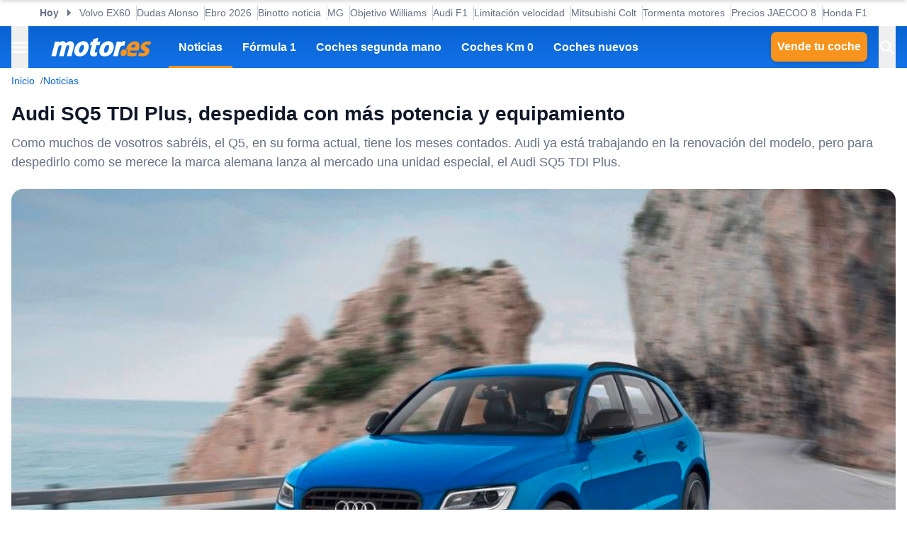

--- FILE ---
content_type: application/javascript; charset=UTF-8
request_url: https://www.motor.es/_next/static/chunks/d013b7eccf61b0a7.js
body_size: 15742
content:
(globalThis.TURBOPACK||(globalThis.TURBOPACK=[])).push(["object"==typeof document?document.currentScript:void 0,810159,e=>{"use strict";var t=e.i(843476),l=e.i(555899);let r=({className:e,anchor:r})=>(0,t.jsx)(l.Button,{variant:"link",display:"content",onClick:e=>{e.preventDefault(),window.__tcfapiprivate("showGdpr")},className:e,children:r||"Configurar cookies"});r.displayName="CMPLink",e.s(["CMPLink",()=>r])},479490,e=>{"use strict";var t=e.i(843476),l=e.i(271645);let r=(0,e.i(770703).default)(()=>e.A(51702),{loadableGenerated:{modules:[315832]},ssr:!1});e.s(["default",0,({id:e})=>{let[a,s]=l.default.useState(!1);return l.default.useEffect(()=>{s(!0)},[]),(0,t.jsxs)(t.Fragment,{children:[a&&(0,t.jsx)("div",{style:{width:"100%",height:"auto",aspectRatio:"16/9"},children:(0,t.jsx)(r,{src:`https://www.twitch.tv/videos/${e}`,light:!0,controls:!0,width:"100%",height:"auto",style:{width:"100%",height:"auto",aspectRatio:"16/9"}})}),!a&&(0,t.jsx)("div",{className:"w-full aspect-video"})]})}])},180059,e=>{e.v({"youtube-video":"YoutubeVideo-module-scss-module__308OWq__youtube-video","youtube-video--short":"YoutubeVideo-module-scss-module__308OWq__youtube-video--short"})},954840,e=>{"use strict";var t=e.i(843476),l=e.i(770703),r=e.i(343794),a=e.i(271645),s=e.i(180059);let i=(0,l.default)(()=>e.A(51702),{loadableGenerated:{modules:[315832]},ssr:!1});e.s(["default",0,({id:e,isShort:l})=>{let[o,d]=(0,a.useState)(!1),[n,c]=(0,a.useState)(!1);return(0,a.useEffect)(()=>{d(!0)},[]),(0,t.jsxs)(t.Fragment,{children:[o&&(0,t.jsx)("div",{className:(0,r.default)(s.default["youtube-video"],l?s.default["youtube-video--short"]:void 0),children:(0,t.jsx)(i,{src:`https://www.youtube.com/watch?v=${e}`,light:!l,controls:!0,playing:n,width:"100%",height:"auto",onClickPreview:()=>c(!0),className:(0,r.default)(s.default["youtube-video"],l?s.default["youtube-video--short"]:void 0)})}),!o&&(0,t.jsx)("div",{className:"w-full aspect-video"})]})}])},308951,e=>{"use strict";var t=e.i(843476),l=e.i(770703),r=e.i(559276),a=e.i(345178);let s=(0,l.default)(()=>e.A(180803).then(e=>e.Tweet),{loadableGenerated:{modules:[958438]}}),i=(0,l.default)(()=>e.A(180803).then(e=>e.TweetSkeleton),{loadableGenerated:{modules:[958438]}});e.s(["default",0,({id:e})=>(0,t.jsx)(r.default,{offset:500,children:(0,t.jsx)("div",{className:"flex justify-center",children:(0,t.jsx)(s,{id:e,fallback:(0,t.jsxs)("div",{className:"flex justify-center flex-col items-center w-full",children:[(0,t.jsx)(a.Paragraph,{children:"Cargando tweet...."}),(0,t.jsx)(i,{})]})})})})])},79933,e=>{"use strict";var t=e.i(843476),l=e.i(770703),r=e.i(559276);let a=(0,l.default)(()=>e.A(808737).then(e=>e.InstagramEmbed),{loadableGenerated:{modules:[771908]}});e.s(["default",0,({id:e})=>(0,t.jsx)(r.default,{offset:500,children:(0,t.jsx)("div",{className:"flex justify-center",children:(0,t.jsx)(a,{url:`https://www.instagram.com/p/${e}/`,width:550})})})])},189601,e=>{"use strict";var t=e.i(843476),l=e.i(770703),r=e.i(559276);let a=(0,l.default)(()=>e.A(808737).then(e=>e.TikTokEmbed),{loadableGenerated:{modules:[771908]}});e.s(["default",0,({id:e,account:l})=>(0,t.jsx)(r.default,{offset:500,children:(0,t.jsx)("div",{className:"flex justify-center",children:(0,t.jsx)(a,{url:l?`https://www.tiktok.com/${l}/video/${e}`:`https://www.tiktok.com/player/v1/${e}`,width:550})})})])},270300,e=>{e.v({"gallery-preview":"GalleryPreview-module-scss-module___mMpPa__gallery-preview","gallery-preview--sm":"GalleryPreview-module-scss-module___mMpPa__gallery-preview--sm","gallery-preview__header":"GalleryPreview-module-scss-module___mMpPa__gallery-preview__header","gallery-preview__header--sm":"GalleryPreview-module-scss-module___mMpPa__gallery-preview__header--sm","gallery-preview__header__subtitle":"GalleryPreview-module-scss-module___mMpPa__gallery-preview__header__subtitle","gallery-preview__header__title":"GalleryPreview-module-scss-module___mMpPa__gallery-preview__header__title","gallery-preview__list":"GalleryPreview-module-scss-module___mMpPa__gallery-preview__list","gallery-preview__list__item":"GalleryPreview-module-scss-module___mMpPa__gallery-preview__list__item","gallery-preview__list__item__figure":"GalleryPreview-module-scss-module___mMpPa__gallery-preview__list__item__figure","gallery-preview__list__item__img":"GalleryPreview-module-scss-module___mMpPa__gallery-preview__list__item__img","gallery-preview__list__item__tag":"GalleryPreview-module-scss-module___mMpPa__gallery-preview__list__item__tag"})},92940,e=>{"use strict";var t=e.i(843476),l=e.i(271645),r=e.i(343794),a=e.i(632686),s=e.i(211633),i=e.i(616268),o=e.i(407370),d=e.i(347127),n=e.i(234046),c=e.i(270300);let u=({gallery:e,openImageNewTab:l=!1,imagesToShow:u=7,titleSize:_,hideSubtitle:p=!1,onClickImage:f})=>{let m=e.images;if(!m||!m.length)return null;m.length<u&&(u=m.length);let h=(e.totalImages||m.length)-u,C=e=>{f&&(e.preventDefault(),f(e))};return(0,t.jsx)(t.Fragment,{children:(0,t.jsxs)("div",{...(0,o.getRecirculationTrack)({pageType:"Noticia",moduleName:"Shortcode Galería"}),className:(0,r.default)(c.default["gallery-preview"],"sm"==_?c.default["gallery-preview--sm"]:""),children:[(e.title||e.subtitle)&&(0,t.jsxs)("div",{className:(0,r.default)(c.default["gallery-preview__header"],_?c.default["gallery-preview__header--"+_]:""),children:[e.title&&(0,t.jsx)("p",{className:c.default["gallery-preview__header__title"],children:e.title}),!p&&e.subtitle&&(0,t.jsx)("p",{className:c.default["gallery-preview__header__subtitle"],children:e.subtitle})]}),(0,t.jsx)("ul",{className:c.default["gallery-preview__list"],children:m.slice(0,u).map((r,o)=>{let _=(0,t.jsx)(a.Figure,{tag:e.url&&o==u-1?(0,t.jsx)(s.Link,{href:e.url,className:c.default["gallery-preview__list__item__tag"],children:h?"Ver "+h+" fotos más":"Ver galería completa"}):f&&o==u-1?(0,t.jsx)(s.Link,{href:"#",onClick:C,className:c.default["gallery-preview__list__item__tag"],variant:"default",transform:"circle",size:"lg",children:(0,t.jsx)(d.Icon,{children:(0,t.jsx)(n.default,{})})}):void 0,tagPosition:"center",className:c.default["gallery-preview__list__item__figure"],image:{...r,id:void 0,className:c.default["gallery-preview__list__item__img"],fill:!0,effect:e.url&&o==u-1?"degrade":void 0,rounded:"md",sizes:(0,i.getImageSizes)("450px","50vw")}});return(0,t.jsx)("li",{className:c.default["gallery-preview__list__item"],children:l&&!e.url||f?(0,t.jsx)(s.Link,{href:l?""+r.src:"#",onClick:C,target:"_blank",className:c.default["gallery-preview__list__item__figure"],children:_}):_},"gallery_preview_"+e.id+"_"+o)})})]})})};u.displayName="GalleryPreview";var _=e.i(638409);let p=({galleryPreview:e,contentVerticalGallery:r})=>{let[a,s]=l.default.useState(!1);return(0,t.jsxs)("div",{className:"mb-0",children:[(0,t.jsx)(u,{...e,onClickImage:()=>s(!0)}),(0,t.jsx)(_.default,{...r,toggleGalleryProp:a,setToggleGalleryProp:s})]})};p.displayName="ContentVerticalGalleryWithPreview",e.s(["default",0,p],92940)},653691,e=>{e.v({"plate-input":"PlateInput-module-scss-module__Zfn2YW__plate-input","plate-input__button":"PlateInput-module-scss-module__Zfn2YW__plate-input__button","plate-input__input-group":"PlateInput-module-scss-module__Zfn2YW__plate-input__input-group","plate-input__input-group__image":"PlateInput-module-scss-module__Zfn2YW__plate-input__input-group__image","plate-input__input-group__input":"PlateInput-module-scss-module__Zfn2YW__plate-input__input-group__input","plate-input__input-group__input-wrapper":"PlateInput-module-scss-module__Zfn2YW__plate-input__input-group__input-wrapper"})},126590,e=>{e.v({"dgt-label-searcher":"DGTLabelSearcher-module-scss-module__S7OjOW__dgt-label-searcher","dgt-label-searcher__input":"DGTLabelSearcher-module-scss-module__S7OjOW__dgt-label-searcher__input","dgt-label-searcher__result":"DGTLabelSearcher-module-scss-module__S7OjOW__dgt-label-searcher__result","dgt-label-searcher__result__icon":"DGTLabelSearcher-module-scss-module__S7OjOW__dgt-label-searcher__result__icon","dgt-label-searcher__result__subtitle":"DGTLabelSearcher-module-scss-module__S7OjOW__dgt-label-searcher__result__subtitle","dgt-label-searcher__result__title":"DGTLabelSearcher-module-scss-module__S7OjOW__dgt-label-searcher__result__title","dgt-label-searcher__result__title--error":"DGTLabelSearcher-module-scss-module__S7OjOW__dgt-label-searcher__result__title--error","dgt-label-searcher__result__title--warning":"DGTLabelSearcher-module-scss-module__S7OjOW__dgt-label-searcher__result__title--warning","dgt-label-searcher__titles":"DGTLabelSearcher-module-scss-module__S7OjOW__dgt-label-searcher__titles","dgt-label-searcher__titles__subtitle":"DGTLabelSearcher-module-scss-module__S7OjOW__dgt-label-searcher__titles__subtitle","dgt-label-searcher__titles__title":"DGTLabelSearcher-module-scss-module__S7OjOW__dgt-label-searcher__titles__title"})},82290,e=>{"use strict";var t=e.i(843476),l=e.i(271645),r=e.i(343794),a=e.i(225913);let s={src:e.i(533348).default,width:21,height:44,blurWidth:4,blurHeight:8,blurDataURL:"[data-uri]"};var i=e.i(111815),o=e.i(716534),d=e.i(555899),n=e.i(653691);let c=(0,a.cva)(n.default["plate-input"],{variants:{variant:{default:""}},defaultVariants:{variant:"default"}}),u=({variant:e,setValue:l,onSearch:a,className:u})=>(0,t.jsxs)("form",{action:"#",onSubmit:a,className:(0,r.default)(u,c({variant:e})),children:[(0,t.jsxs)("span",{className:n.default["plate-input__input-group"],children:[(0,t.jsx)(o.Image,{className:n.default["plate-input__input-group__image"],src:s,alt:"Matrícula"}),(0,t.jsx)("span",{className:n.default["plate-input__input-group__input-wrapper"],children:(0,t.jsx)(i.Input,{mask:"[a][a]9999[9][9][a][a][a]",setValue:l,className:n.default["plate-input__input-group__input"],placeholder:"Introduce tu matrícula"})})]}),(0,t.jsx)(d.Button,{className:n.default["plate-input__button"],size:"sm",type:"submit",children:"Buscar distintivo"})]});u.displayName="PlateInput";var _=e.i(211633),p=e.i(347127),f=e.i(248272);let m=l.default.forwardRef(({color:e="currentColor",...l},r)=>(0,t.jsxs)("svg",{width:"40",height:"40",viewBox:"0 0 40 40",fill:"none",xmlns:"http://www.w3.org/2000/svg",...l,ref:r,children:[(0,t.jsx)("circle",{cx:"20",cy:"20",r:"20",fill:"#0461A7"}),(0,t.jsx)("rect",{x:"30",y:"26",width:"10",height:"20",transform:"rotate(90 30 26)",fill:"#D9D9D9"}),(0,t.jsx)("path",{d:"M25.988 32.9824C26.0045 32.929 26.8363 29.8398 26.8492 29.7839L26.8589 29.7422H26.2482L25.6459 29.7421C25.6459 29.08 25.8929 28.9824 26.0389 28.9824L27.602 28.9824C28.8339 28.9824 28.8127 28.9824 28.8909 28.9824C28.7033 29.7422 28.8909 28.9824 28.7033 29.7422L28.1588 29.7422H27.6142L27.5937 29.8181C27.5824 29.8598 27.3851 30.5983 27.1552 31.4591L26.7371 33.0242H26.3561H25.975L25.988 32.9824Z",fill:"black"}),(0,t.jsx)("path",{d:"M22.2184 33.0015C21.9976 32.9493 21.8678 32.8104 21.8327 32.5887C21.8184 32.4979 21.8192 32.4619 21.8378 32.3612C21.8822 32.1213 22.4655 29.9664 22.5151 29.8591C22.7205 29.4151 23.0491 29.1446 23.5364 29.0182C23.6208 28.9964 23.7515 28.992 24.4782 28.9866L25.3224 28.9863C25.3224 29.3909 25.1919 29.7364 24.9788 29.7496L24.3416 29.7583C23.8008 29.7656 23.6917 29.7708 23.6204 29.7928C23.5014 29.8294 23.376 29.8989 23.304 29.968C23.1812 30.086 23.1722 30.1125 22.8791 31.2239C22.7294 31.7917 22.6081 32.2575 22.6096 32.2592C22.6111 32.2608 22.8392 32.2643 23.1164 32.267L23.6204 32.2719C23.8051 32.2719 23.9164 32.0675 24.0913 31.4286C23.7614 31.4286 23.8316 31.4286 23.7614 31.4286H23.4265C23.4265 31.4286 23.4512 31.3414 23.4755 31.2731C23.5286 31.1235 23.6438 30.9157 23.8027 30.9157C24.3801 30.9152 24.1878 30.9154 24.3801 30.9152C24.6979 30.9127 24.3801 30.9152 24.959 30.9157C24.959 30.9157 24.8691 31.2603 24.7608 31.6624C24.5398 32.4819 24.5228 32.5259 24.3567 32.7061C24.2134 32.8616 24.0415 32.9576 23.8257 33.0026C23.6822 33.0326 22.3461 33.0316 22.2184 33.0015V33.0015Z",fill:"black"}),(0,t.jsx)("path",{d:"M17.9178 33.0195L18.4252 31.1097C18.6995 30.0776 18.9396 29.1767 18.9588 29.1078L18.9936 28.9824L19.8365 28.9824C20.3651 28.9824 20.7604 28.984 20.871 28.9937C21.6876 29.1023 21.8715 29.7258 21.5897 30.9425C21.4594 31.5052 21.306 31.9174 21.1248 32.1911C21.0534 32.2989 20.8913 32.4845 20.7915 32.5726C20.6412 32.7053 20.367 32.8703 20.1959 32.9311C19.8867 33.041 19.9691 33.0199 18.9045 33.0199L17.9178 33.0196V33.0195ZM19.7379 32.2637C20.0763 32.2359 20.2549 32.1658 20.4213 31.9955C20.6118 31.8005 20.7425 31.5032 20.8688 30.9776C21.0316 30.2998 20.993 29.9532 20.7398 29.82C20.6051 29.7492 20.5199 29.7406 20.0019 29.7454L19.5345 29.7498L19.2002 31.0033C19.0163 31.6928 18.8659 32.262 18.8659 32.2683C18.8659 32.2853 19.5164 32.2819 19.7379 32.2637Z",fill:"black"}),(0,t.jsx)("path",{d:"M11.2514 30.502L11 31.5199L17.3483 31.5199L17.5997 30.502L11.2514 30.502Z",fill:"black"}),(0,t.jsx)("path",{d:"M15.3868 32.0215C13.8184 32.0215 13.5068 32.0251 13.3714 32.0443C12.7498 32.1327 12.2397 32.4508 11.9077 32.9572C11.7498 33.1981 11.7031 33.3257 11.4581 34.1837C11.3345 34.6165 11.2305 34.9997 11.2379 34.9997L12.6052 34.9997H13.9771C14.0549 34.7143 14.1278 34.4274 14.2031 34.1412C14.3719 33.4927 14.4039 33.3935 14.4787 33.287C14.537 33.2039 14.6696 33.1049 14.7744 33.0665C14.867 33.0325 14.8745 33.0322 15.9231 33.0245L16.9787 33.0168L17.2245 32.0215L15.3868 32.0215Z",fill:"black"}),(0,t.jsx)("path",{d:"M13.2185 29.9782C14.7869 29.9782 15.0985 29.9746 15.2339 29.9553C15.8556 29.8669 16.3656 29.5488 16.6976 29.0425C16.8555 28.8016 16.9022 28.674 17.1472 27.816C17.2708 27.3832 17.3748 27 17.3674 27L16.0001 27L14.6282 27C14.5504 27.2854 14.4775 27.5723 14.4022 27.8585C14.2334 28.5069 14.2014 28.6061 14.1266 28.7127C14.0683 28.7958 13.9357 28.8947 13.8309 28.9332C13.7383 28.9672 13.7308 28.9675 12.6822 28.9752L11.6266 28.9829L11.3808 29.9782L13.2185 29.9782Z",fill:"black"}),(0,t.jsx)("path",{d:"M20 5C21.7899 5 23.1891 5.67691 24.1975 7.03073C25.3992 8.63393 26 11.2926 26 15.0067C26 18.7119 25.395 21.375 24.1849 22.996C23.1849 24.332 21.7899 25 20 25C18.2017 25 16.7521 24.2696 15.6513 22.809C14.5504 21.3393 14 18.7252 14 14.9666C14 11.2792 14.605 8.62503 15.8151 7.00401C16.8151 5.668 18.2101 5 20 5ZM20 8.11289C19.5714 8.11289 19.1891 8.25985 18.8529 8.55377C18.5168 8.83879 18.2563 9.35538 18.0714 10.1035C17.8277 11.0744 17.7059 12.7088 17.7059 15.0067C17.7059 17.3046 17.8151 18.8855 18.0336 19.7495C18.2521 20.6045 18.5252 21.1746 18.8529 21.4596C19.1891 21.7446 19.5714 21.8871 20 21.8871C20.4286 21.8871 20.8109 21.7446 21.1471 21.4596C21.4832 21.1657 21.7437 20.6446 21.9286 19.8965C22.1723 18.9345 22.2941 17.3046 22.2941 15.0067C22.2941 12.7088 22.1849 11.1323 21.9664 10.2772C21.7479 9.41327 21.4706 8.83879 21.1345 8.55377C20.8067 8.25985 20.4286 8.11289 20 8.11289Z",fill:"black"})]}));m.displayName="ZeroIcon";let h=l.default.forwardRef(({color:e="currentColor",...l},r)=>(0,t.jsxs)("svg",{width:"40",height:"40",viewBox:"0 0 40 40",fill:"none",xmlns:"http://www.w3.org/2000/svg",...l,ref:r,children:[(0,t.jsx)("circle",{cx:"20",cy:"20",r:"20",fill:"#F9E918"}),(0,t.jsx)("path",{d:"M13 7H19.6808C21.0033 7 21.9875 7.05798 22.6335 7.17394C23.2872 7.28217 23.8686 7.5141 24.3778 7.86971C24.8947 8.22533 25.3241 8.70077 25.6661 9.29604C26.0081 9.88358 26.1792 10.5446 26.1792 11.279C26.1792 12.0753 25.9663 12.8058 25.5407 13.4707C25.1227 14.1355 24.5527 14.6342 23.8306 14.9666C24.8491 15.2681 25.6319 15.7822 26.1792 16.5089C26.7264 17.2356 27 18.0898 27 19.0716C27 19.8447 26.8214 20.5985 26.4642 21.3329C26.1145 22.0596 25.6319 22.6432 25.0163 23.0839C24.4083 23.5168 23.6558 23.7835 22.759 23.884C22.1965 23.9459 20.8398 23.9845 18.6889 24H13V7ZM16.3746 9.82947V13.7606H18.5863C19.9012 13.7606 20.7182 13.7412 21.0375 13.7026C21.6151 13.633 22.0673 13.432 22.3941 13.0996C22.7286 12.7594 22.8958 12.3149 22.8958 11.766C22.8958 11.2403 22.7514 10.8151 22.4625 10.4905C22.1813 10.158 21.7595 9.95703 21.1971 9.88745C20.8626 9.84879 19.9012 9.82947 18.3127 9.82947H16.3746ZM16.3746 16.59V21.1357H19.4984C20.7144 21.1357 21.4859 21.101 21.8127 21.0314C22.3143 20.9386 22.721 20.7144 23.0326 20.3588C23.3518 19.9955 23.5114 19.5123 23.5114 18.9093C23.5114 18.399 23.3898 17.9661 23.1466 17.6105C22.9034 17.2549 22.5499 16.9959 22.0863 16.8336C21.6303 16.6712 20.6346 16.59 19.0993 16.59H16.3746Z",fill:"black"}),(0,t.jsx)("rect",{x:"30",y:"26",width:"10",height:"20",transform:"rotate(90 30 26)",fill:"#D9D9D9"}),(0,t.jsx)("path",{d:"M25.988 32.9824C26.0045 32.929 26.8363 29.8398 26.8492 29.7839L26.8589 29.7422H26.2482L25.6459 29.7421C25.6459 29.08 25.8929 28.9824 26.0389 28.9824L27.602 28.9824C28.8339 28.9824 28.8127 28.9824 28.8909 28.9824C28.7033 29.7422 28.8909 28.9824 28.7033 29.7422L28.1588 29.7422H27.6142L27.5937 29.8181C27.5824 29.8598 27.3851 30.5983 27.1552 31.4591L26.7371 33.0242H26.3561H25.975L25.988 32.9824Z",fill:"black"}),(0,t.jsx)("path",{d:"M22.2184 33.0015C21.9976 32.9493 21.8678 32.8104 21.8327 32.5887C21.8184 32.4979 21.8192 32.4619 21.8378 32.3612C21.8822 32.1213 22.4655 29.9664 22.5151 29.8591C22.7205 29.4151 23.0491 29.1446 23.5364 29.0182C23.6208 28.9964 23.7515 28.992 24.4782 28.9866L25.3224 28.9863C25.3224 29.3909 25.1919 29.7364 24.9788 29.7496L24.3416 29.7583C23.8008 29.7656 23.6917 29.7708 23.6204 29.7928C23.5014 29.8294 23.376 29.8989 23.304 29.968C23.1812 30.086 23.1722 30.1125 22.8791 31.2239C22.7294 31.7917 22.6081 32.2575 22.6096 32.2592C22.6111 32.2608 22.8392 32.2643 23.1164 32.267L23.6204 32.2719C23.8051 32.2719 23.9164 32.0675 24.0913 31.4286C23.7614 31.4286 23.8316 31.4286 23.7614 31.4286H23.4265C23.4265 31.4286 23.4512 31.3414 23.4755 31.2731C23.5286 31.1235 23.6438 30.9157 23.8027 30.9157C24.3801 30.9152 24.1878 30.9154 24.3801 30.9152C24.6979 30.9127 24.3801 30.9152 24.959 30.9157C24.959 30.9157 24.8691 31.2603 24.7608 31.6624C24.5398 32.4819 24.5228 32.5259 24.3567 32.7061C24.2134 32.8616 24.0415 32.9576 23.8257 33.0026C23.6822 33.0326 22.3461 33.0316 22.2184 33.0015V33.0015Z",fill:"black"}),(0,t.jsx)("path",{d:"M17.9178 33.0195L18.4252 31.1097C18.6995 30.0776 18.9396 29.1767 18.9588 29.1078L18.9936 28.9824L19.8365 28.9824C20.3651 28.9824 20.7604 28.984 20.871 28.9937C21.6876 29.1023 21.8715 29.7258 21.5897 30.9425C21.4594 31.5052 21.306 31.9174 21.1248 32.1911C21.0534 32.2989 20.8913 32.4845 20.7915 32.5726C20.6412 32.7053 20.367 32.8703 20.1959 32.9311C19.8867 33.041 19.9691 33.0199 18.9045 33.0199L17.9178 33.0196V33.0195ZM19.7379 32.2637C20.0763 32.2359 20.2549 32.1658 20.4213 31.9955C20.6118 31.8005 20.7425 31.5032 20.8688 30.9776C21.0316 30.2998 20.993 29.9532 20.7398 29.82C20.6051 29.7492 20.5199 29.7406 20.0019 29.7454L19.5345 29.7498L19.2002 31.0033C19.0163 31.6928 18.8659 32.262 18.8659 32.2683C18.8659 32.2853 19.5164 32.2819 19.7379 32.2637Z",fill:"black"}),(0,t.jsx)("path",{d:"M11.2514 30.502L11 31.5199L17.3483 31.5199L17.5997 30.502L11.2514 30.502Z",fill:"black"}),(0,t.jsx)("path",{d:"M15.3868 32.0215C13.8184 32.0215 13.5068 32.0251 13.3714 32.0443C12.7498 32.1327 12.2397 32.4508 11.9077 32.9572C11.7498 33.1981 11.7031 33.3257 11.4581 34.1837C11.3345 34.6165 11.2305 34.9997 11.2379 34.9997L12.6052 34.9997H13.9771C14.0549 34.7143 14.1278 34.4274 14.2031 34.1412C14.3719 33.4927 14.4039 33.3935 14.4787 33.287C14.537 33.2039 14.6696 33.1049 14.7744 33.0665C14.867 33.0325 14.8745 33.0322 15.9231 33.0245L16.9787 33.0168L17.2245 32.0215L15.3868 32.0215Z",fill:"black"}),(0,t.jsx)("path",{d:"M13.2185 29.9782C14.7869 29.9782 15.0985 29.9746 15.2339 29.9553C15.8556 29.8669 16.3656 29.5488 16.6976 29.0425C16.8555 28.8016 16.9022 28.674 17.1472 27.816C17.2708 27.3832 17.3748 27 17.3674 27L16.0001 27L14.6282 27C14.5504 27.2854 14.4775 27.5723 14.4022 27.8585C14.2334 28.5069 14.2014 28.6061 14.1266 28.7127C14.0683 28.7958 13.9357 28.8947 13.8309 28.9332C13.7383 28.9672 13.7308 28.9675 12.6822 28.9752L11.6266 28.9829L11.3808 29.9782L13.2185 29.9782Z",fill:"black"})]}));h.displayName="BIcon";let C=l.default.forwardRef(({color:e="currentColor",...l},r)=>(0,t.jsxs)("svg",{width:"40",height:"40",viewBox:"0 0 40 40",fill:"none",xmlns:"http://www.w3.org/2000/svg",...l,ref:r,children:[(0,t.jsx)("circle",{cx:"20",cy:"20",r:"20",fill:"#60A435"}),(0,t.jsx)("path",{d:"M23.492 17.3034L26.8235 18.3839C26.3128 20.2836 25.4615 21.6966 24.2697 22.6227C23.0857 23.5409 21.5805 24 19.7542 24C17.4945 24 15.6372 23.2124 14.1823 21.6372C12.7274 20.0541 12 17.8931 12 15.1544C12 12.2573 12.7313 10.0092 14.1939 8.41029C15.6565 6.80343 17.5796 6 19.9631 6C22.0449 6 23.7358 6.62929 25.0359 7.88786C25.8098 8.63193 26.3902 9.70053 26.7771 11.0937L23.3759 11.9248C23.1747 11.0224 22.753 10.31 22.1106 9.7876C21.4761 9.26517 20.7022 9.00396 19.789 9.00396C18.5276 9.00396 17.5022 9.46702 16.7129 10.3931C15.9313 11.3193 15.5405 12.8193 15.5405 14.8931C15.5405 17.0937 15.9274 18.6609 16.7013 19.595C17.4751 20.529 18.4812 20.996 19.7194 20.996C20.6325 20.996 21.418 20.6992 22.0758 20.1055C22.7336 19.5119 23.2057 18.5778 23.492 17.3034Z",fill:"black"}),(0,t.jsx)("rect",{x:"30",y:"26",width:"10",height:"20",transform:"rotate(90 30 26)",fill:"#D9D9D9"}),(0,t.jsx)("path",{d:"M25.988 32.9824C26.0045 32.929 26.8363 29.8398 26.8492 29.7839L26.8589 29.7422H26.2482L25.6459 29.7421C25.6459 29.08 25.8929 28.9824 26.0389 28.9824L27.602 28.9824C28.8339 28.9824 28.8127 28.9824 28.8909 28.9824C28.7033 29.7422 28.8909 28.9824 28.7033 29.7422L28.1588 29.7422H27.6142L27.5937 29.8181C27.5824 29.8598 27.3851 30.5983 27.1552 31.4591L26.7371 33.0242H26.3561H25.975L25.988 32.9824Z",fill:"black"}),(0,t.jsx)("path",{d:"M22.2184 33.0015C21.9976 32.9493 21.8678 32.8104 21.8327 32.5887C21.8184 32.4979 21.8192 32.4619 21.8378 32.3612C21.8822 32.1213 22.4655 29.9664 22.5151 29.8591C22.7205 29.4151 23.0491 29.1446 23.5364 29.0182C23.6208 28.9964 23.7515 28.992 24.4782 28.9866L25.3224 28.9863C25.3224 29.3909 25.1919 29.7364 24.9788 29.7496L24.3416 29.7583C23.8008 29.7656 23.6917 29.7708 23.6204 29.7928C23.5014 29.8294 23.376 29.8989 23.304 29.968C23.1812 30.086 23.1722 30.1125 22.8791 31.2239C22.7294 31.7917 22.6081 32.2575 22.6096 32.2592C22.6111 32.2608 22.8392 32.2643 23.1164 32.267L23.6204 32.2719C23.8051 32.2719 23.9164 32.0675 24.0913 31.4286C23.7614 31.4286 23.8316 31.4286 23.7614 31.4286H23.4265C23.4265 31.4286 23.4512 31.3414 23.4755 31.2731C23.5286 31.1235 23.6438 30.9157 23.8027 30.9157C24.3801 30.9152 24.1878 30.9154 24.3801 30.9152C24.6979 30.9127 24.3801 30.9152 24.959 30.9157C24.959 30.9157 24.8691 31.2603 24.7608 31.6624C24.5398 32.4819 24.5228 32.5259 24.3567 32.7061C24.2134 32.8616 24.0415 32.9576 23.8257 33.0026C23.6822 33.0326 22.3461 33.0316 22.2184 33.0015V33.0015Z",fill:"black"}),(0,t.jsx)("path",{d:"M17.9178 33.0195L18.4252 31.1097C18.6995 30.0776 18.9396 29.1767 18.9588 29.1078L18.9936 28.9824L19.8365 28.9824C20.3651 28.9824 20.7604 28.984 20.871 28.9937C21.6876 29.1023 21.8715 29.7258 21.5897 30.9425C21.4594 31.5052 21.306 31.9174 21.1248 32.1911C21.0534 32.2989 20.8913 32.4845 20.7915 32.5726C20.6412 32.7053 20.367 32.8703 20.1959 32.9311C19.8867 33.041 19.9691 33.0199 18.9045 33.0199L17.9178 33.0196V33.0195ZM19.7379 32.2637C20.0763 32.2359 20.2549 32.1658 20.4213 31.9955C20.6118 31.8005 20.7425 31.5032 20.8688 30.9776C21.0316 30.2998 20.993 29.9532 20.7398 29.82C20.6051 29.7492 20.5199 29.7406 20.0019 29.7454L19.5345 29.7498L19.2002 31.0033C19.0163 31.6928 18.8659 32.262 18.8659 32.2683C18.8659 32.2853 19.5164 32.2819 19.7379 32.2637Z",fill:"black"}),(0,t.jsx)("path",{d:"M11.2514 30.502L11 31.5199L17.3483 31.5199L17.5997 30.502L11.2514 30.502Z",fill:"black"}),(0,t.jsx)("path",{d:"M15.3868 32.0215C13.8184 32.0215 13.5068 32.0251 13.3714 32.0443C12.7498 32.1327 12.2397 32.4508 11.9077 32.9572C11.7498 33.1981 11.7031 33.3257 11.4581 34.1837C11.3345 34.6165 11.2305 34.9997 11.2379 34.9997L12.6052 34.9997H13.9771C14.0549 34.7143 14.1278 34.4274 14.2031 34.1412C14.3719 33.4927 14.4039 33.3935 14.4787 33.287C14.537 33.2039 14.6696 33.1049 14.7744 33.0665C14.867 33.0325 14.8745 33.0322 15.9231 33.0245L16.9787 33.0168L17.2245 32.0215L15.3868 32.0215Z",fill:"black"}),(0,t.jsx)("path",{d:"M13.2185 29.9782C14.7869 29.9782 15.0985 29.9746 15.2339 29.9553C15.8556 29.8669 16.3656 29.5488 16.6976 29.0425C16.8555 28.8016 16.9022 28.674 17.1472 27.816C17.2708 27.3832 17.3748 27 17.3674 27L16.0001 27L14.6282 27C14.5504 27.2854 14.4775 27.5723 14.4022 27.8585C14.2334 28.5069 14.2014 28.6061 14.1266 28.7127C14.0683 28.7958 13.9357 28.8947 13.8309 28.9332C13.7383 28.9672 13.7308 28.9675 12.6822 28.9752L11.6266 28.9829L11.3808 29.9782L13.2185 29.9782Z",fill:"black"})]}));C.displayName="CIcon";let g=l.default.forwardRef(({color:e="currentColor",...l},r)=>(0,t.jsxs)("svg",{viewBox:"0 0 54 54",fill:"none",xmlns:"http://www.w3.org/2000/svg",...l,ref:r,children:[(0,t.jsx)("circle",{cx:"27",cy:"27",r:"27",fill:"#60A435"}),(0,t.jsx)("mask",{id:"mask0_609_25516",maskUnits:"userSpaceOnUse",x:"0",y:"0",width:"54",height:"54",children:(0,t.jsx)("circle",{cx:"27",cy:"27",r:"27",fill:"#60A435"})}),(0,t.jsx)("g",{mask:"url(#mask0_609_25516)",children:(0,t.jsx)("rect",{x:"27",y:"-2.7",width:"36.45",height:"58.05",fill:"#0461A7"})}),(0,t.jsx)("rect",{x:"40.5",y:"35.1",width:"13.5",height:"27",transform:"rotate(90 40.5 35.1)",fill:"#D9D9D9"}),(0,t.jsx)("path",{d:"M35.0837 44.5269C35.106 44.4549 36.229 40.2844 36.2465 40.209L36.2595 40.1526L35.435 40.1526L34.6219 40.1525C34.6219 39.2586 34.9554 39.1269 35.1525 39.1269L37.2627 39.1269C38.9258 39.1269 38.8972 39.1269 39.0027 39.1269C38.7494 40.1526 39.0027 39.1269 38.7494 40.1526H38.0143L37.2792 40.1526L37.2515 40.255C37.2363 40.3114 36.9699 41.3083 36.6594 42.4704L36.0951 44.5833L35.5807 44.5833H35.0663L35.0837 44.5269Z",fill:"black"}),(0,t.jsx)("path",{d:"M29.9948 44.5528C29.6967 44.4824 29.5215 44.2949 29.4742 43.9955C29.4548 43.873 29.4559 43.8244 29.4811 43.6884C29.5409 43.3646 30.3285 40.4554 30.3955 40.3106C30.6727 39.7112 31.1162 39.346 31.7741 39.1754C31.8881 39.1459 32.0645 39.14 33.0455 39.1327L34.1853 39.1324C34.1853 39.6786 34.009 40.1449 33.7214 40.1628L32.8612 40.1745C32.131 40.1844 31.9838 40.1915 31.8875 40.2211C31.7269 40.2705 31.5576 40.3643 31.4604 40.4576C31.2946 40.6169 31.2825 40.6527 30.8868 42.153C30.6847 42.9195 30.521 43.5485 30.523 43.5507C30.5251 43.5529 30.8329 43.5577 31.2071 43.5613L31.8875 43.5679C32.1369 43.5679 32.2871 43.292 32.5233 42.4295C32.0779 42.4295 32.1727 42.4294 32.0779 42.4295H31.6258C31.6258 42.4295 31.6591 42.3117 31.6919 42.2195C31.7637 42.0175 31.9191 41.737 32.1337 41.737C32.9132 41.7363 32.6535 41.7365 32.9132 41.7363C33.3421 41.733 32.9132 41.7363 33.6946 41.737C33.6946 41.737 33.5734 42.2023 33.427 42.7451C33.1288 43.8514 33.1058 43.9108 32.8816 44.1541C32.6881 44.3639 32.456 44.4935 32.1647 44.5543C31.971 44.5948 30.1673 44.5935 29.9948 44.5528V44.5528Z",fill:"black"}),(0,t.jsx)("path",{d:"M24.189 44.5771L24.8741 41.9987C25.2443 40.6054 25.5685 39.3892 25.5943 39.2962L25.6414 39.1269H26.7793C27.493 39.1269 28.0266 39.129 28.1759 39.1421C29.2783 39.2887 29.5265 40.1305 29.1462 41.773C28.9702 42.5327 28.7631 43.0891 28.5185 43.4587C28.4222 43.6042 28.2033 43.8547 28.0685 43.9737C27.8656 44.1528 27.4955 44.3756 27.2645 44.4577C26.8471 44.606 26.9583 44.5775 25.5211 44.5775L24.189 44.5771V44.5771ZM26.6462 43.5567C27.103 43.5192 27.3442 43.4245 27.5688 43.1946C27.826 42.9313 28.0024 42.53 28.1729 41.8205C28.3927 40.9054 28.3406 40.4375 27.9987 40.2577C27.817 40.1621 27.7019 40.1505 27.0026 40.157L26.3716 40.1628L25.9203 41.8552C25.672 42.7859 25.4689 43.5544 25.4689 43.5628C25.4689 43.5858 26.3472 43.5812 26.6462 43.5567Z",fill:"black"}),(0,t.jsx)("path",{d:"M15.1894 41.1782L14.85 42.5525L23.4202 42.5525L23.7596 41.1782L15.1894 41.1782Z",fill:"black"}),(0,t.jsx)("path",{d:"M20.7721 43.2294C18.6548 43.2294 18.2342 43.2343 18.0513 43.2603C17.2121 43.3796 16.5235 43.809 16.0754 44.4926C15.8622 44.8179 15.7991 44.9901 15.4684 46.1484C15.3016 46.7327 15.1611 47.25 15.1711 47.25L17.017 47.25L18.8691 47.25C18.974 46.8647 19.0725 46.4774 19.1741 46.0911C19.4021 45.2156 19.4453 45.0817 19.5462 44.9378C19.6249 44.8256 19.8039 44.6921 19.9454 44.6402C20.0704 44.5943 20.0805 44.5939 21.4962 44.5835L22.9212 44.573L23.253 43.2294L20.7721 43.2294Z",fill:"black"}),(0,t.jsx)("path",{d:"M17.8451 40.4706C19.9623 40.4706 20.383 40.4657 20.5658 40.4397C21.405 40.3204 22.0936 39.8909 22.5417 39.2074C22.755 38.8821 22.818 38.7099 23.1487 37.5516C23.3156 36.9673 23.456 36.45 23.4461 36.45L21.6001 36.45L19.7481 36.45C19.6431 36.8353 19.5446 37.2226 19.443 37.6089C19.2151 38.4844 19.1719 38.6183 19.071 38.7622C18.9923 38.8744 18.8132 39.0079 18.6718 39.0598C18.5468 39.1057 18.5366 39.1061 17.1209 39.1165L15.6959 39.127L15.3641 40.4706L17.8451 40.4706Z",fill:"black"}),(0,t.jsx)("path",{d:"M8.10001 29.4774V16.4226H17.8644V18.6311H10.7589V21.5252H17.3703V23.7247H10.7589V27.2778H18.1159V29.4774H8.10001Z",fill:"black"}),(0,t.jsx)("path",{d:"M28.7966 24.6776L31.3747 25.4879C30.9794 26.9127 30.3207 27.9724 29.3984 28.667C28.4822 29.3557 27.3174 29.7 25.9041 29.7C24.1554 29.7 22.7182 29.1093 21.5923 27.9279C20.4665 26.7406 19.9035 25.1199 19.9035 23.0658C19.9035 20.8929 20.4694 19.2069 21.6013 18.0077C22.7331 16.8026 24.2213 16.2 26.0658 16.2C27.6767 16.2 28.9852 16.672 29.9913 17.6159C30.5902 18.1739 31.0393 18.9754 31.3387 20.0202L28.7068 20.6436C28.5511 19.9668 28.2247 19.4325 27.7276 19.0407C27.2366 18.6489 26.6377 18.453 25.931 18.453C24.9549 18.453 24.1614 18.8003 23.5506 19.4949C22.9457 20.1894 22.6433 21.3144 22.6433 22.8699C22.6433 24.5202 22.9427 25.6957 23.5416 26.3962C24.1405 27.0968 24.919 27.447 25.8771 27.447C26.5838 27.447 27.1916 27.2244 27.7007 26.7792C28.2097 26.3339 28.575 25.6334 28.7966 24.6776Z",fill:"black"}),(0,t.jsx)("path",{d:"M33.1263 23.0301C33.1263 21.7003 33.327 20.5842 33.7282 19.6819C34.0276 19.0169 34.4348 18.4203 34.9499 17.8919C35.4709 17.3636 36.0398 16.9718 36.6566 16.7165C37.4771 16.3722 38.4232 16.2 39.4952 16.2C41.4355 16.2 42.9866 16.7966 44.1483 17.9899C45.3161 19.1832 45.9 20.8425 45.9 22.9678C45.9 25.0753 45.3221 26.7257 44.1663 27.919C43.0105 29.1063 41.4655 29.7 39.5311 29.7C37.5729 29.7 36.0158 29.1093 34.86 27.9279C33.7042 26.7406 33.1263 25.108 33.1263 23.0301ZM35.8661 22.9411C35.8661 24.4193 36.2105 25.5414 36.8992 26.3072C37.5878 27.0671 38.4622 27.447 39.5222 27.447C40.5821 27.447 41.4505 27.07 42.1272 26.3161C42.8099 25.5562 43.1512 24.4193 43.1512 22.9055C43.1512 21.4094 42.8189 20.2933 42.1541 19.5572C41.4954 18.821 40.6181 18.453 39.5222 18.453C38.4262 18.453 37.5429 18.827 36.8722 19.575C36.2015 20.3171 35.8661 21.4391 35.8661 22.9411Z",fill:"black"})]}));g.displayName="EcoIcon";class v{static toIcon(e){switch(e){case"0":return(0,t.jsx)(m,{});case"B":return(0,t.jsx)(h,{});case"C":return(0,t.jsx)(C,{});case"ECO":return(0,t.jsx)(g,{});default:return console.warn("[DGTLabelDTOMapper]","No icon for label",e),(0,t.jsx)(t.Fragment,{})}}static toLabel(e){switch(e){case"0":return"0 emisiones";case"B":return"B";case"C":return"C";case"ECO":return"ECO";default:return console.warn("[DGTLabelDTOMapper]","No label for label",e),""}}}var b=e.i(39491),x=e.i(126590);let j=({label:e,getDGTLabel:a})=>{let[s,i]=l.default.useTransition(),[o,d]=l.default.useState(e),[n,c]=l.default.useState(""),m=async e=>{e.preventDefault(),n&&i(()=>{a(n).then(e=>{e?d(e):d("not_found")}).catch(e=>{d("error")})})};return(0,t.jsxs)("div",{className:x.default["dgt-label-searcher"],children:[(0,t.jsxs)("div",{className:x.default["dgt-label-searcher__titles"],children:[(0,t.jsx)("p",{className:x.default["dgt-label-searcher__titles__subtitle"],children:"Distintivo ambiental"}),(0,t.jsx)("p",{className:x.default["dgt-label-searcher__titles__title"],children:"Consulta aquí tu distintivo ambiental"})]}),(0,t.jsx)(u,{className:x.default["dgt-label-searcher__input"],setValue:e=>{c(e.target.value)},onSearch:m}),(0,t.jsx)("div",{className:x.default["dgt-label-searcher__result"],children:s?(0,t.jsx)(b.Skeleton,{}):"error"==o?(0,t.jsxs)(t.Fragment,{children:[(0,t.jsx)("p",{className:(0,r.default)(x.default["dgt-label-searcher__result__title"],x.default["dgt-label-searcher__result__title--error"]),children:"¡Oops! Ha ocurrido un error, por favor inténtalo de nuevo"}),(0,t.jsx)(p.Icon,{className:x.default["dgt-label-searcher__result__icon"],children:(0,t.jsx)(f.default,{color:"var(--color-error)"})})]}):"not_found"==o?(0,t.jsxs)(t.Fragment,{children:[(0,t.jsx)("p",{className:(0,r.default)(x.default["dgt-label-searcher__result__title"],x.default["dgt-label-searcher__result__title--warning"]),children:"¡Vaya! No hemos encontrado ningún distintivo para esta matrícula"}),(0,t.jsx)(p.Icon,{className:x.default["dgt-label-searcher__result__icon"],children:(0,t.jsx)(f.default,{color:"var(--color-warning)"})})]}):o?"SIN DISTINTIVO"==o?(0,t.jsx)(t.Fragment,{children:(0,t.jsx)("p",{className:(0,r.default)(x.default["dgt-label-searcher__result__title"],x.default["dgt-label-searcher__result__title--warning"]),children:"El vehículo no cumple los requisitos para obtener un distintivo ambiental"})}):(0,t.jsxs)(t.Fragment,{children:[(0,t.jsx)("p",{className:x.default["dgt-label-searcher__result__title"],children:"¡Buenas noticias! Hemos encontrado tu distintivo"}),(0,t.jsx)(p.Icon,{className:x.default["dgt-label-searcher__result__icon"],children:v.toIcon(o)}),(0,t.jsxs)("span",{children:[(0,t.jsxs)("p",{className:x.default["dgt-label-searcher__result__subtitle"],children:["Etiqueta Ambiental ",v.toLabel(o)]}),(0,t.jsx)(_.Link,{href:"https://www.motor.es/que-es/pegatina-dgt-etiqueta",variant:"link",target:"_blank",size:"sm",children:"Quiero saber más sobre esta etiqueta"})]})]}):(0,t.jsx)(t.Fragment,{})})]})};j.displayName="DGTLabelSearcher",e.s(["DGTLabelSearcher",()=>j],82290)},174368,e=>{"use strict";var t=e.i(843476),l=e.i(770703),r=e.i(559276);let a=(0,l.default)(()=>e.A(808737).then(e=>e.FacebookEmbed),{loadableGenerated:{modules:[771908]}});e.s(["default",0,({id:e,account:l})=>(0,t.jsx)(r.default,{offset:500,children:(0,t.jsx)("div",{className:"flex justify-center",children:(0,t.jsx)(a,{url:`https://www.facebook.com/${l}/posts/${e}`,width:550})})})])},692846,e=>{"use strict";var t=e.i(843476),l=e.i(559276);e.s(["default",0,({content:e})=>(0,t.jsx)(l.default,{offset:500,children:(0,t.jsx)("div",{dangerouslySetInnerHTML:{__html:e}})})])},956471,e=>{"use strict";var t=e.i(843476),l=e.i(271645),r=e.i(559276);e.s(["default",0,({blockquote:e})=>{let a=l.default.useRef(null);return(0,t.jsx)(r.default,{offset:500,onContentVisible:()=>{let e=document.createElement("script");e.src="https://embed.bsky.app/static/embed.js",e.async=!0,a.current?.appendChild(e)},children:(0,t.jsx)("div",{className:"flex justify-center",ref:a,dangerouslySetInnerHTML:{__html:e}})})}])},586424,e=>{"use strict";var t=e.i(843476),l=e.i(770703),r=e.i(559276);let a=(0,l.default)(()=>e.A(808737).then(e=>e.LinkedInEmbed),{loadableGenerated:{modules:[771908]}});e.s(["default",0,({id:e})=>(0,t.jsx)(r.default,{offset:500,children:(0,t.jsx)("div",{className:"flex justify-center",children:(0,t.jsx)(a,{url:`https://www.linkedin.com/embed/feed/update/${e}`,width:550})})})])},324781,e=>{e.v({video:"TruvidVideo-module-scss-module__ZetPbW__video"})},992137,e=>{"use strict";var t=e.i(843476),l=e.i(271645),r=e.i(559276),a=e.i(324781);e.s(["default",0,({})=>{let[e,s]=l.default.useState(!1),i=l.default.useRef(null);return l.default.useEffect(()=>{if(!e)return;let t=document.createElement("script");return t.src="https://cnt.trvdp.com/js/2015/13460.js",t.id="trv_13460",t.async=!0,t.defer=!0,i.current?.appendChild(t),()=>{let e=document.querySelector("script#trv_13460");e?.remove()}},[e]),(0,t.jsx)("div",{className:a.default.video,children:(0,t.jsx)(r.default,{offset:500,onContentVisible:()=>s(!0),children:(0,t.jsx)("div",{ref:i})})})}])},310690,e=>{"use strict";var t=e.i(843476),l=e.i(271645),r=e.i(555899),a=e.i(535342);let s=({className:e})=>{let s=l.default.useContext(a.AdsContext);return(0,t.jsx)(r.Button,{variant:"default",onClick:e=>{e.preventDefault(),s.resetPPID()},className:e,children:"Resetear PPID"})};s.displayName="ResetPPIDLink",e.s(["ResetPPIDLink",()=>s])},289286,e=>{e.v({"product-card":"ProductCard-module-scss-module__upbDJq__product-card","product-card--news-card":"ProductCard-module-scss-module__upbDJq__product-card--news-card","product-card__column":"ProductCard-module-scss-module__upbDJq__product-card__column","product-card__header":"ProductCard-module-scss-module__upbDJq__product-card__header","product-card__header__subtitle":"ProductCard-module-scss-module__upbDJq__product-card__header__subtitle","product-card__header__title":"ProductCard-module-scss-module__upbDJq__product-card__header__title","product-card__header__title-wrapper":"ProductCard-module-scss-module__upbDJq__product-card__header__title-wrapper","product-card__img-wrapper":"ProductCard-module-scss-module__upbDJq__product-card__img-wrapper","product-card__price-block":"ProductCard-module-scss-module__upbDJq__product-card__price-block","product-card__price-block__price":"ProductCard-module-scss-module__upbDJq__product-card__price-block__price","product-card__price-block__price-save":"ProductCard-module-scss-module__upbDJq__product-card__price-block__price-save","product-card__price-block__price-save--secondary":"ProductCard-module-scss-module__upbDJq__product-card__price-block__price-save--secondary","product-card__price-block__price__label":"ProductCard-module-scss-module__upbDJq__product-card__price-block__price__label","product-card__price-block__price__old":"ProductCard-module-scss-module__upbDJq__product-card__price-block__price__old","product-card__price-block__price__old--no-through":"ProductCard-module-scss-module__upbDJq__product-card__price-block__price__old--no-through","product-card__price-block__title":"ProductCard-module-scss-module__upbDJq__product-card__price-block__title","product-card__prices":"ProductCard-module-scss-module__upbDJq__product-card__prices"})},400643,e=>{"use strict";var t=e.i(843476),l=e.i(343794),r=e.i(225913),a=e.i(716534),s=e.i(211633),i=e.i(555899),o=e.i(347127),d=e.i(532156),n=e.i(289286);let c=(0,r.cva)(n.default["product-card"],{variants:{variant:{newsCard:n.default["product-card--news-card"]},orientation:{responsive:""}},defaultVariants:{variant:"newsCard"}}),u=({variant:e,title:r,subtitle:u,price:_,image:p,url:f,orientation:m,pvp:h,className:C})=>{let g=Number(_)<Number(h);return(0,t.jsx)(t.Fragment,{children:(0,t.jsxs)("div",{className:(0,l.default)(c({variant:e,orientation:m}),C),children:[(0,t.jsx)("div",{className:n.default["product-card__column"],children:(0,t.jsx)("span",{className:n.default["product-card__img-wrapper"],children:(0,t.jsx)(a.Image,{...p,alt:r,unoptimized:!0})})}),(0,t.jsxs)("div",{className:n.default["product-card__column"],children:[(0,t.jsxs)("div",{className:n.default["product-card__header"],children:[(0,t.jsx)("span",{className:n.default["product-card__header__title-wrapper"],children:(0,t.jsx)(s.Link,{href:f,title:"Ver "+r,display:"card",className:n.default["product-card__header__title"],target:"_blank",rel:"nofollow",children:r})}),u&&(0,t.jsx)("p",{className:n.default["product-card__header__subtitle"],children:u})]}),(0,t.jsx)("div",{className:n.default["product-card__prices"],children:(0,t.jsxs)("div",{className:(0,l.default)(n.default["product-card__price-block"],n.default["product-card__price-block--main"]),children:[(0,t.jsxs)("div",{children:[(0,t.jsx)("span",{className:n.default["product-card__price-block__title"],children:"Comprar por:"}),(0,t.jsxs)("p",{className:n.default["product-card__price-block__price"],children:[(0,t.jsxs)("span",{children:[_.toLocaleString("de-DE")," €"]}),g&&h&&(0,t.jsxs)("span",{className:n.default["product-card__price-block__price__old"],children:["P.V.P ",h.toLocaleString("de-DE")," €"]})]}),g&&h&&(0,t.jsxs)("span",{className:n.default["product-card__price-block__price-save"],children:[(0,t.jsx)("span",{children:"Ahorras"})," ",(h-_).toLocaleString("de-DE")," €"]})]}),(0,t.jsx)(i.Button,{variant:"secondary",size:"xs",shadow:"none","aria-label":"Ver producto",rightIcon:(0,t.jsx)(o.Icon,{size:"lg",className:n.default["product-card__price-block__btn__icon"],children:(0,t.jsx)(d.default,{})}),children:"Ver producto en Amazon.es"})]})})]})]})})};u.displayName="ProductCard",e.s(["ProductCard",()=>u])},907893,e=>{e.v({"sheet--full-height-desktop":"Sheet-module-scss-module__uLfqta__sheet--full-height-desktop","sheet--full-height-mobile":"Sheet-module-scss-module__uLfqta__sheet--full-height-mobile"})},835946,e=>{e.v({"idoneo-renting-cta__header":"IdoneoRentingCTA-module-scss-module__MvLSga__idoneo-renting-cta__header","idoneo-renting-cta__header__title":"IdoneoRentingCTA-module-scss-module__MvLSga__idoneo-renting-cta__header__title"})},569851,e=>{"use strict";var t=e.i(843476),l=e.i(271645),r=e.i(770703),a=e.i(682108),s=e.i(343794),i=e.i(981140),o=e.i(820783),d=e.i(30030),n=e.i(610772),c=e.i(369340),u=e.i(726330),_=e.i(765491),p=e.i(774606),f=e.i(296626),m=e.i(248425),h=e.i(303536),C=e.i(290571),g=e.i(559700),v=e.i(232286),b=(0,e.i(386252).createSidecarMedium)(),x=function(){},j=l.forwardRef(function(e,t){var r=l.useRef(null),a=l.useState({onScrollCapture:x,onWheelCapture:x,onTouchMoveCapture:x}),s=a[0],i=a[1],o=e.forwardProps,d=e.children,n=e.className,c=e.removeScrollBar,u=e.enabled,_=e.shards,p=e.sideCar,f=e.noIsolation,m=e.inert,h=e.allowPinchZoom,g=e.as,j=e.gapMode,w=(0,C.__rest)(e,["forwardProps","children","className","removeScrollBar","enabled","shards","sideCar","noIsolation","inert","allowPinchZoom","as","gapMode"]),y=(0,v.useMergeRefs)([r,t]),L=(0,C.__assign)((0,C.__assign)({},w),s);return l.createElement(l.Fragment,null,u&&l.createElement(p,{sideCar:b,removeScrollBar:c,shards:_,noIsolation:f,inert:m,setCallbacks:i,allowPinchZoom:!!h,lockRef:r,gapMode:j}),o?l.cloneElement(l.Children.only(d),(0,C.__assign)((0,C.__assign)({},L),{ref:y})):l.createElement(void 0===g?"div":g,(0,C.__assign)({},L,{className:n,ref:y}),d))});j.defaultProps={enabled:!0,removeScrollBar:!0,inert:!1},j.classNames={fullWidth:g.fullWidthClassName,zeroRight:g.zeroRightClassName};var w=e.i(241352);e.i(897712);var y=e.i(507507);e.i(974687);var L=e.i(915070),k=!1;if("u">typeof window)try{var N=Object.defineProperty({},"passive",{get:function(){return k=!0,!0}});window.addEventListener("test",N,N),window.removeEventListener("test",N,N)}catch(e){k=!1}var D=!!k&&{passive:!1},P=function(e,t){if(!(e instanceof Element))return!1;var l=window.getComputedStyle(e);return"hidden"!==l[t]&&(l.overflowY!==l.overflowX||"TEXTAREA"===e.tagName||"visible"!==l[t])},S=function(e,t){var l=t.ownerDocument,r=t;do{if("u">typeof ShadowRoot&&r instanceof ShadowRoot&&(r=r.host),M(e,r)){var a=R(e,r);if(a[1]>a[2])return!0}r=r.parentNode}while(r&&r!==l.body)return!1},M=function(e,t){return"v"===e?P(t,"overflowY"):P(t,"overflowX")},R=function(e,t){return"v"===e?[t.scrollTop,t.scrollHeight,t.clientHeight]:[t.scrollLeft,t.scrollWidth,t.clientWidth]},E=function(e,t,l,r,a){var s,i=(s=window.getComputedStyle(t).direction,"h"===e&&"rtl"===s?-1:1),o=i*r,d=l.target,n=t.contains(d),c=!1,u=o>0,_=0,p=0;do{var f=R(e,d),m=f[0],h=f[1]-f[2]-i*m;(m||h)&&M(e,d)&&(_+=h,p+=m),d=d instanceof ShadowRoot?d.host:d.parentNode}while(!n&&d!==document.body||n&&(t.contains(d)||t===d))return u&&(a&&1>Math.abs(_)||!a&&o>_)?c=!0:!u&&(a&&1>Math.abs(p)||!a&&-o>p)&&(c=!0),c},I=function(e){return"changedTouches"in e?[e.changedTouches[0].clientX,e.changedTouches[0].clientY]:[0,0]},A=function(e){return[e.deltaX,e.deltaY]},T=function(e){return e&&"current"in e?e.current:e},O=0,G=[];let Z=(0,w.exportSidecar)(b,function(e){var t=l.useRef([]),r=l.useRef([0,0]),a=l.useRef(),s=l.useState(O++)[0],i=l.useState(L.styleSingleton)[0],o=l.useRef(e);l.useEffect(function(){o.current=e},[e]),l.useEffect(function(){if(e.inert){document.body.classList.add("block-interactivity-".concat(s));var t=(0,C.__spreadArray)([e.lockRef.current],(e.shards||[]).map(T),!0).filter(Boolean);return t.forEach(function(e){return e.classList.add("allow-interactivity-".concat(s))}),function(){document.body.classList.remove("block-interactivity-".concat(s)),t.forEach(function(e){return e.classList.remove("allow-interactivity-".concat(s))})}}},[e.inert,e.lockRef.current,e.shards]);var d=l.useCallback(function(e,t){if("touches"in e&&2===e.touches.length||"wheel"===e.type&&e.ctrlKey)return!o.current.allowPinchZoom;var l,s=I(e),i=r.current,d="deltaX"in e?e.deltaX:i[0]-s[0],n="deltaY"in e?e.deltaY:i[1]-s[1],c=e.target,u=Math.abs(d)>Math.abs(n)?"h":"v";if("touches"in e&&"h"===u&&"range"===c.type)return!1;var _=S(u,c);if(!_)return!0;if(_?l=u:(l="v"===u?"h":"v",_=S(u,c)),!_)return!1;if(!a.current&&"changedTouches"in e&&(d||n)&&(a.current=l),!l)return!0;var p=a.current||l;return E(p,t,e,"h"===p?d:n,!0)},[]),n=l.useCallback(function(e){if(G.length&&G[G.length-1]===i){var l="deltaY"in e?A(e):I(e),r=t.current.filter(function(t){var r;return t.name===e.type&&(t.target===e.target||e.target===t.shadowParent)&&(r=t.delta,r[0]===l[0]&&r[1]===l[1])})[0];if(r&&r.should){e.cancelable&&e.preventDefault();return}if(!r){var a=(o.current.shards||[]).map(T).filter(Boolean).filter(function(t){return t.contains(e.target)});(a.length>0?d(e,a[0]):!o.current.noIsolation)&&e.cancelable&&e.preventDefault()}}},[]),c=l.useCallback(function(e,l,r,a){var s={name:e,delta:l,target:r,should:a,shadowParent:function(e){for(var t=null;null!==e;)e instanceof ShadowRoot&&(t=e.host,e=e.host),e=e.parentNode;return t}(r)};t.current.push(s),setTimeout(function(){t.current=t.current.filter(function(e){return e!==s})},1)},[]),u=l.useCallback(function(e){r.current=I(e),a.current=void 0},[]),_=l.useCallback(function(t){c(t.type,A(t),t.target,d(t,e.lockRef.current))},[]),p=l.useCallback(function(t){c(t.type,I(t),t.target,d(t,e.lockRef.current))},[]);l.useEffect(function(){return G.push(i),e.setCallbacks({onScrollCapture:_,onWheelCapture:_,onTouchMoveCapture:p}),document.addEventListener("wheel",n,D),document.addEventListener("touchmove",n,D),document.addEventListener("touchstart",u,D),function(){G=G.filter(function(e){return e!==i}),document.removeEventListener("wheel",n,D),document.removeEventListener("touchmove",n,D),document.removeEventListener("touchstart",u,D)}},[]);var f=e.removeScrollBar,m=e.inert;return l.createElement(l.Fragment,null,m?l.createElement(i,{styles:"\n  .block-interactivity-".concat(s," {pointer-events: none;}\n  .allow-interactivity-").concat(s," {pointer-events: all;}\n")}):null,f?l.createElement(y.RemoveScrollBar,{gapMode:e.gapMode}):null)});var H=l.forwardRef(function(e,t){return l.createElement(j,(0,C.__assign)({},e,{ref:t,sideCar:Z}))});H.classNames=j.classNames;var V=e.i(186312),F=e.i(991918),q="Dialog",[W,B]=(0,d.createContextScope)(q),[$,J]=W(q),Y=e=>{let{__scopeDialog:r,children:a,open:s,defaultOpen:i,onOpenChange:o,modal:d=!0}=e,u=l.useRef(null),_=l.useRef(null),[p,f]=(0,c.useControllableState)({prop:s,defaultProp:i??!1,onChange:o,caller:q});return(0,t.jsx)($,{scope:r,triggerRef:u,contentRef:_,contentId:(0,n.useId)(),titleId:(0,n.useId)(),descriptionId:(0,n.useId)(),open:p,onOpenChange:f,onOpenToggle:l.useCallback(()=>f(e=>!e),[f]),modal:d,children:a})};Y.displayName=q;var z="DialogTrigger";l.forwardRef((e,l)=>{let{__scopeDialog:r,...a}=e,s=J(z,r),d=(0,o.useComposedRefs)(l,s.triggerRef);return(0,t.jsx)(m.Primitive.button,{type:"button","aria-haspopup":"dialog","aria-expanded":s.open,"aria-controls":s.contentId,"data-state":ep(s.open),...a,ref:d,onClick:(0,i.composeEventHandlers)(e.onClick,s.onOpenToggle)})}).displayName=z;var X="DialogPortal",[U,K]=W(X,{forceMount:void 0}),Q=e=>{let{__scopeDialog:r,forceMount:a,children:s,container:i}=e,o=J(X,r);return(0,t.jsx)(U,{scope:r,forceMount:a,children:l.Children.map(s,e=>(0,t.jsx)(f.Presence,{present:a||o.open,children:(0,t.jsx)(p.Portal,{asChild:!0,container:i,children:e})}))})};Q.displayName=X;var ee="DialogOverlay",et=l.forwardRef((e,l)=>{let r=K(ee,e.__scopeDialog),{forceMount:a=r.forceMount,...s}=e,i=J(ee,e.__scopeDialog);return i.modal?(0,t.jsx)(f.Presence,{present:a||i.open,children:(0,t.jsx)(er,{...s,ref:l})}):null});et.displayName=ee;var el=(0,F.createSlot)("DialogOverlay.RemoveScroll"),er=l.forwardRef((e,l)=>{let{__scopeDialog:r,...a}=e,s=J(ee,r);return(0,t.jsx)(H,{as:el,allowPinchZoom:!0,shards:[s.contentRef],children:(0,t.jsx)(m.Primitive.div,{"data-state":ep(s.open),...a,ref:l,style:{pointerEvents:"auto",...a.style}})})}),ea="DialogContent",es=l.forwardRef((e,l)=>{let r=K(ea,e.__scopeDialog),{forceMount:a=r.forceMount,...s}=e,i=J(ea,e.__scopeDialog);return(0,t.jsx)(f.Presence,{present:a||i.open,children:i.modal?(0,t.jsx)(ei,{...s,ref:l}):(0,t.jsx)(eo,{...s,ref:l})})});es.displayName=ea;var ei=l.forwardRef((e,r)=>{let a=J(ea,e.__scopeDialog),s=l.useRef(null),d=(0,o.useComposedRefs)(r,a.contentRef,s);return l.useEffect(()=>{let e=s.current;if(e)return(0,V.hideOthers)(e)},[]),(0,t.jsx)(ed,{...e,ref:d,trapFocus:a.open,disableOutsidePointerEvents:!0,onCloseAutoFocus:(0,i.composeEventHandlers)(e.onCloseAutoFocus,e=>{e.preventDefault(),a.triggerRef.current?.focus()}),onPointerDownOutside:(0,i.composeEventHandlers)(e.onPointerDownOutside,e=>{let t=e.detail.originalEvent,l=0===t.button&&!0===t.ctrlKey;(2===t.button||l)&&e.preventDefault()}),onFocusOutside:(0,i.composeEventHandlers)(e.onFocusOutside,e=>e.preventDefault())})}),eo=l.forwardRef((e,r)=>{let a=J(ea,e.__scopeDialog),s=l.useRef(!1),i=l.useRef(!1);return(0,t.jsx)(ed,{...e,ref:r,trapFocus:!1,disableOutsidePointerEvents:!1,onCloseAutoFocus:t=>{e.onCloseAutoFocus?.(t),t.defaultPrevented||(s.current||a.triggerRef.current?.focus(),t.preventDefault()),s.current=!1,i.current=!1},onInteractOutside:t=>{e.onInteractOutside?.(t),t.defaultPrevented||(s.current=!0,"pointerdown"===t.detail.originalEvent.type&&(i.current=!0));let l=t.target;a.triggerRef.current?.contains(l)&&t.preventDefault(),"focusin"===t.detail.originalEvent.type&&i.current&&t.preventDefault()}})}),ed=l.forwardRef((e,r)=>{let{__scopeDialog:a,trapFocus:s,onOpenAutoFocus:i,onCloseAutoFocus:d,...n}=e,c=J(ea,a),p=l.useRef(null),f=(0,o.useComposedRefs)(r,p);return(0,h.useFocusGuards)(),(0,t.jsxs)(t.Fragment,{children:[(0,t.jsx)(_.FocusScope,{asChild:!0,loop:!0,trapped:s,onMountAutoFocus:i,onUnmountAutoFocus:d,children:(0,t.jsx)(u.DismissableLayer,{role:"dialog",id:c.contentId,"aria-describedby":c.descriptionId,"aria-labelledby":c.titleId,"data-state":ep(c.open),...n,ref:f,onDismiss:()=>c.onOpenChange(!1)})}),(0,t.jsxs)(t.Fragment,{children:[(0,t.jsx)(eC,{titleId:c.titleId}),(0,t.jsx)(eg,{contentRef:p,descriptionId:c.descriptionId})]})]})}),en="DialogTitle";l.forwardRef((e,l)=>{let{__scopeDialog:r,...a}=e,s=J(en,r);return(0,t.jsx)(m.Primitive.h2,{id:s.titleId,...a,ref:l})}).displayName=en;var ec="DialogDescription";l.forwardRef((e,l)=>{let{__scopeDialog:r,...a}=e,s=J(ec,r);return(0,t.jsx)(m.Primitive.p,{id:s.descriptionId,...a,ref:l})}).displayName=ec;var eu="DialogClose",e_=l.forwardRef((e,l)=>{let{__scopeDialog:r,...a}=e,s=J(eu,r);return(0,t.jsx)(m.Primitive.button,{type:"button",...a,ref:l,onClick:(0,i.composeEventHandlers)(e.onClick,()=>s.onOpenChange(!1))})});function ep(e){return e?"open":"closed"}e_.displayName=eu;var ef="DialogTitleWarning",[em,eh]=(0,d.createContext)(ef,{contentName:ea,titleName:en,docsSlug:"dialog"}),eC=({titleId:e})=>{let t=eh(ef),r=`\`${t.contentName}\` requires a \`${t.titleName}\` for the component to be accessible for screen reader users.

If you want to hide the \`${t.titleName}\`, you can wrap it with our VisuallyHidden component.

For more information, see https://radix-ui.com/primitives/docs/components/${t.docsSlug}`;return l.useEffect(()=>{e&&(document.getElementById(e)||console.error(r))},[r,e]),null},eg=({contentRef:e,descriptionId:t})=>{let r=eh("DialogDescriptionWarning"),a=`Warning: Missing \`Description\` or \`aria-describedby={undefined}\` for {${r.contentName}}.`;return l.useEffect(()=>{let l=e.current?.getAttribute("aria-describedby");t&&l&&(document.getElementById(t)||console.warn(a))},[a,e,t]),null},ev=e.i(904718),eb=e.i(347127),ex=e.i(907893);function ej({...e}){return(0,t.jsx)(Y,{"data-slot":"sheet",...e})}function ew({...e}){return(0,t.jsx)(Q,{"data-slot":"sheet-portal",...e})}function ey({className:e,...l}){return(0,t.jsx)(et,{"data-slot":"sheet-overlay",className:(0,s.default)("data-[state=open]:animate-in data-[state=closed]:animate-out data-[state=closed]:fade-out-0 data-[state=open]:fade-in-0 fixed inset-0 z-[112] bg-black/50",e),...l})}function eL({className:e,children:l,side:r="right",fullHeight:a,...i}){return(0,t.jsxs)(ew,{children:[(0,t.jsx)(ey,{}),(0,t.jsxs)(es,{"data-slot":"sheet-content",className:(0,s.default)("bg-background data-[state=open]:animate-in data-[state=closed]:animate-out fixed z-[112] flex flex-col gap-4 shadow-lg transition ease-in-out data-[state=closed]:duration-300 data-[state=open]:duration-500","right"===r&&"data-[state=closed]:slide-out-to-right data-[state=open]:slide-in-from-right inset-y-0 right-0 h-full w-3/4 border-l sm:max-w-sm","left"===r&&"data-[state=closed]:slide-out-to-left data-[state=open]:slide-in-from-left inset-y-0 left-0 h-full w-3/4 border-r sm:max-w-sm","top"===r&&"data-[state=closed]:slide-out-to-top data-[state=open]:slide-in-from-top inset-x-0 top-0 h-auto border-b","bottom"===r&&"data-[state=closed]:slide-out-to-bottom data-[state=open]:slide-in-from-bottom inset-x-0 bottom-0 h-auto border-t","overflow-y-auto","mobile"==a||"both"==a?ex.default["sheet--full-height-mobile"]:"","desktop"==a||"both"==a?ex.default["sheet--full-height-desktop"]:"",e),...i,children:[l,(0,t.jsxs)(e_,{className:"ring-offset-background focus:ring-ring data-[state=open]:bg-secondary absolute top-4 right-4 rounded-xs opacity-70 transition-opacity hover:opacity-100 focus:ring-2 focus:ring-offset-2 focus:outline-hidden disabled:pointer-events-none z-[2]",children:[(0,t.jsx)(eb.Icon,{size:"sm",children:(0,t.jsx)(ev.default,{})}),(0,t.jsx)("span",{className:"sr-only",children:"Close"})]})]})]})}function ek({className:e,...l}){return(0,t.jsx)("div",{"data-slot":"sheet-header",className:(0,s.default)("flex flex-col gap-1.5 p-4",e),...l})}var eN=e.i(175198),eD=e.i(155964),eP=e.i(835946);let eS=(0,r.default)(()=>e.A(707856).then(e=>e.NewCarRentingOfferForm),{loadableGenerated:{modules:[980332]}}),eM=(0,r.default)(()=>e.A(852664).then(e=>e.Toast),{loadableGenerated:{modules:[863727]}});e.s(["default",0,({urlMake:e,urlModel:r,recaptchaKey:s,variant:i})=>{let[o,d]=l.default.useState(!1),[n,c]=l.default.useState(null),[u,_]=l.default.useState(!1),{closeSticky:p}=(0,eN.useStickyContext)(),f=e=>{c({make:e.detail.make,model:e.detail.model,version:e.detail.version,offer:{id:`${e.detail.offer.id}_${e.detail.offer.km}_${e.detail.offer.duration}`}}),d(!0),_(!0)};return l.default.useEffect(()=>{let t=document.createElement("script");return t.src=`https://cardata.idoneolab.com/widget/motor-es/${"button"===i?"button.js":"best-offer.js"}?brand=${e}&model=${r}&_ts=${Date.now()}`,t.async=!0,document.body.appendChild(t),document.addEventListener("idoneo:renting:newsCTAClicked",f),()=>{document.body.removeChild(t),document.removeEventListener("idoneo:renting:newsCTAClicked",f)}},[]),l.default.useEffect(()=>{o&&p&&p()},[o,p]),(0,t.jsxs)(t.Fragment,{children:[(0,t.jsx)("div",{id:"cardata-wrapper"}),u&&(0,t.jsxs)(a.GoogleReCaptchaProvider,{reCaptchaKey:s,children:[(0,t.jsx)(ej,{open:o,onOpenChange:d,children:(0,t.jsxs)(eL,{side:"bottom",fullHeight:"mobile",children:[(0,t.jsx)(ek,{className:eP.default["idoneo-renting-cta__header"],children:(0,t.jsxs)(eD.Title,{level:"h3",className:eP.default["idoneo-renting-cta__header__title"],children:["Solicita oferta para el renting de tu ",n.make," ",n.model]})}),(0,t.jsx)(eS,{offer:n.offer,okCallback:()=>{d(!1)}})]})}),(0,t.jsx)(eM,{position:"bottom-center"})]})]})}],569851)}]);